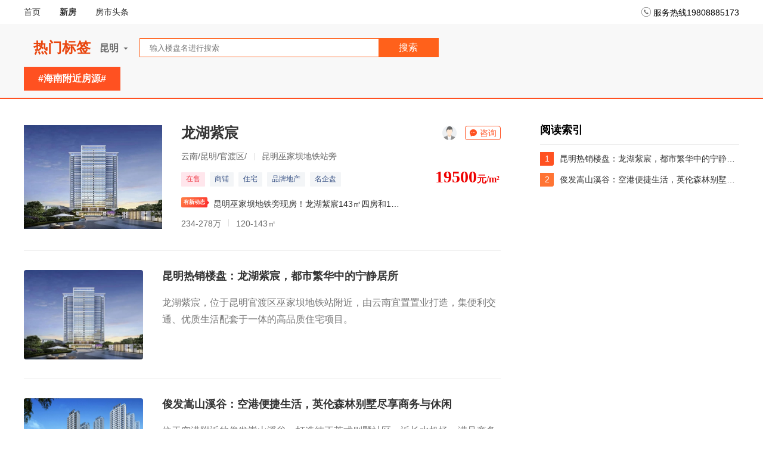

--- FILE ---
content_type: text/html; charset=utf-8
request_url: https://www.alibabafang.com/key/%E6%B5%B7%E5%8D%97%E9%99%84%E8%BF%91%E6%88%BF%E6%BA%90/
body_size: 8790
content:
<!DOCTYPE html>
<html lang="zh-cn">
<head>
    <meta charset="UTF-8">
    <meta http-equiv="X-UA-Compatible" content="IE=edge">
    <meta name="applicable-device" content="pc,mobile">
    <meta name="location" content="province=;city=昆明;coord=">
    <title>海南附近房源|阿里巴巴昆明房产网-昆明高端楼盘与度假房产首选</title>

    <meta name="description" content="海南附近房源，最新关于海南附近房源资讯、房地产行业新闻资讯动态、房产购房指南、房产购房补贴、房贷政策、房产政策法规等内容。" />
    <meta name="keywords" content="海南附近房源" />
    <meta name="baidu-site-verification" />
    <meta http-equiv="Cache-Control" content="no-transform" />
    <meta http-equiv="Cache-Control" content="no-siteapp" />
    <link rel="canonical" href="https://www.alibabafang.com/key/%E6%B5%B7%E5%8D%97%E9%99%84%E8%BF%91%E6%88%BF%E6%BA%90/">
    <link rel="stylesheet" href="/static/100fangpc/t/font_1509509_8petk1bqu8d.css">
    <link rel="stylesheet" href="/static/100fangpc/index/css/swiper.min.css">
    <link rel="stylesheet" href="/static/100fangpc/index/css/basic.css">
    <link rel="stylesheet" href="/static/100fangpc/index/css/common.css?1">
    
    <meta name="robots" content="noindex, follow">
    <link rel="stylesheet" href="/static/100fangpc/index/css/news/news_all.css">
    <link rel="stylesheet" href="/static/100fangpc/index/css/keylist.css">
    <link rel="stylesheet" href="/static/100fangpc/index/css/dongtai/index.css">
    <style>

        .list_left .news-syn .syn p {
            font-size: 18px;
            line-height: 50px !important;
            color: #333
        }

        .line-2 p img {
            width: 100% !important;
            height: auto !important;
            max-width: 750px
        }

        .list_left .news-syn .title {
            font-size: 18px;
            font-weight: 700;
            line-height: 1.1667;
        }

        .firstNews p img {
            width: 100%;
            text-align: center;
            margin: auto;
        }
    </style>

    <script src="/js/head?sid=1016&cid=85" data-dns="false"></script>
    <meta name="baidu-site-verification" content="codeva-TGrCU7X263" />
<meta name="360-site-verification" content="f53d5c351e6ca17d534a168e67750713" />
<meta name="bytedance-verification-code" content="A3LakS0oCr01lxPvEF/9" />
<meta name="msvalidate.01" content="418D60C2DD942D5AA6C6034870D4AB1A" />
<meta name="google-site-verification" content="6Y6f3P1I8xIHrL6vjBVIHkayPGy4HjnN5oxmqocQbMA" />
<meta name="shenma-site-verification" content="b4097dc5aa94c3e0b515e7a80c84f2a4_1673183787">
<script>
(function(){
var el = document.createElement("script");
el.src = "https://lf1-cdn-tos.bytegoofy.com/goofy/ttzz/push.js?b8e55d94f9c189ed5dc3f394ae038812ad6263386a6a8378f6564c40ba24261fb3e414cba65c376eba389ba56d9ee0846cad2206506a6529fe6ee21a7373effb434c445cf6444b10ea9756ea44e128a6";
el.id = "ttzz";
var s = document.getElementsByTagName("script")[0];
s.parentNode.insertBefore(el, s);
})(window)
</script>

</head>
<body data-code_url="https://www.alibabafang.com/key/%E6%B5%B7%E5%8D%97%E9%99%84%E8%BF%91%E6%88%BF%E6%BA%90/" data-phone_url="https://www.alibabafang.com/Phone_Dial/?phone=19808885173">
        <header class="header">
            <div class="header_layout">
                <ul class="header_list">
                    <li><a href="/kunming/">首页</a></li>
                    <li class="active"><a href="/loupan/kunming/">新房</a></li>
                    <li><a href="/dongtai/kunming/">房市头条</a></li>
                </ul>
                <div class="header_line">
                    <i class="icon icon-dianhua"></i>服务热线19808885173
                </div>
                <div class="header_login"></div>
            </div>
        </header>
        <!--头部-->
            <div class="search clearfix">
                <div class="search_box  clearfix">
                    <span class="search_target">热门标签</span>

                    <div class="search_city">
                        <span>
                            <span class="city-name"><a name="baidusnap0"></a><b>昆明</b></span>
                            <i class="icon icon-xiaosanjiaodown"></i>
                            <i class="icon icon-xiaosanjiaoup"></i>
                        </span>
                        <div style='box-shadow: 0 0 8px rgba(0, 0, 0, .1);'>

                            <div class="top_city_box">
                                <ul class="on ">
                                </ul>

                            </div>
                        </div>
                    </div>
                    <form id="formSearch" method="get" action="//loupan/">
                        <div class="search_input">
                            <button type="submit">
                                搜索
                            </button>
                            <input type="search" placeholder="输入楼盘名进行搜索" class="search_txt">
                            <div class="search_hot">
                                <h3>最近热搜</h3>
                                <p>
                                </p>
                            </div>
                        </div>
                    </form>
                </div>
            </div>
    
<div class="header-tab">
    <ul class="tab-box">

        <li class="tab">
            <a class="active" target="_blank" href="/key/海南附近房源/">#海南附近房源#</a>
        </li>
    </ul>
</div>

<div class="container">
    <!-- 左边列表 -->
    <div class="list_left house_left aside_left">
        <!-- 楼盘卡片 -->
        <div class="house_card">
            <ul>
                    <li class="house_item" data-id="13881" data-phone="19808885173">
                        <div class="house_box">
                            <a class="house_img hover_img" target="_blank" href="/loupan/13881/">
                                <img alt="龙湖紫宸" title="龙湖紫宸" src="https://temp-1253905134.cos.ap-guangzhou.myqcloud.com/static/100fangpc/index/images/default.png" onerror="this.src=&#x27;https://temp-1253905134.cos.ap-guangzhou.myqcloud.com/static/100fangpc/index/images/default.png&#x27;" data-echo="https://yang-1303458256.cos.ap-guangzhou.myqcloud.com/files/image/20210717/997347e6210117eaaeec8b2cfcc713a1.jpg" />
                            </a>
                            <div class="house_info">
                                <h4 class="name">
                                    <a target="_blank" href="/loupan/13881/">龙湖紫宸</a>
                                </h4>
                                <p class="area">云南/昆明/官渡区/<span class="divider"></span><b>昆明巫家坝地铁站旁</b></p>
                                <div class="tag">
                                    <span>在售</span>&nbsp;
                                        <span>商铺</span>
                                        <span>住宅</span>
                                        <span>品牌地产</span>
                                        <span>名企盘</span>
                                </div>
                                    <a class="new_trend" target="_blank" href="/dongtai/171815/">
                                        <b>有新动态</b>
                                        <p>昆明巫家坝地铁旁现房！龙湖紫宸143㎡四房和120㎡三房怎么选？（具体优惠详情，请咨询售楼部）</p>
                                    </a>
                                <div class="h_other">
                                    <span>234-278万</span><span>120-143㎡</span>
                                </div>
                                <div class="h_adv">
                                    <div class="ava">
                                        <img src="/static/100fangpc/index/images/index/default_ava.png">
                                    </div>
                                    <span class="adv_name"></span>
                                    <a href="javascript:;" target="_self" class="adv_chat" rel="nofollow"><i class="icon icon-zixunxuanzhong"></i>咨询</a>
                                    <div class="h_adv_code" data-phone="19808885173"></div>
                                </div>
                                <div class="h_price">
                                    19500<span>元/m²</span>
                                </div>
                            </div>
                        </div>

                    </li>

            </ul>
        </div>

        <!-- 资讯列表 -->
        <ul>
                <li class="news-item">
                    <a class="news-img" target="_blank" name="昆明热销楼盘：龙湖紫宸，都市繁华中的宁静居所" href="/dongtai/161181/">
                        <img src="https://temp-1253905134.cos.ap-guangzhou.myqcloud.com/static/100fangpc/index/images/default.png" onerror="this.src=&#x27;https://temp-1253905134.cos.ap-guangzhou.myqcloud.com/static/100fangpc/index/images/default.png&#x27;" data-echo="https://yang-1303458256.cos.ap-guangzhou.myqcloud.com/files/image/20210717/997347e6210117eaaeec8b2cfcc713a1.jpg" />
                    </a>
                    <div class="news-syn">
                        <h2 class="title line-1">
                            <a target="_blank" href="/dongtai/161181/"> 昆明热销楼盘：龙湖紫宸，都市繁华中的宁静居所 </a>
                        </h2>
                        <div class="syn line-2">
                            龙湖紫宸，位于昆明官渡区巫家坝地铁站附近，由云南宜置置业打造，集便利交通、优质生活配套于一体的高品质住宅项目。
                        </div>
                        <div style="display:none">
                            <p>【昆明·龙湖紫宸】，一个将现代都市繁华与静谧生活完美融合的高端住宅项目，以其独特的魅力，成为昆明楼市的新焦点。</p>

<p><strong>核心优势：</strong></p>
<ul>
<li><em>优越地段：</em>紧邻昆明巫家坝地铁站，出行便捷，无缝连接城市各大区域。</li>
<li><em>开发商实力：</em>由云南宜置置业匠心打造，品质保证，口碑卓越。</li>
<li><em>舒适空间：</em>提供多种户型选择，包括A户型4房2厅和B户型3房2厅，满足不同家庭需求。</li>
<li><em>理想环境：</em>尽管容积率为6.00，但通过巧妙设计，仍实现25%的绿化率，营造绿色居住环境。</li>
<li><em>贴心服务：</em>由龙湖智慧服务提供物业管理，专业且人性化，确保业主无忧生活。</li>
</ul>

<p><strong>房源详情：</strong></p>
<ul>
<li>A户型（建面143㎡），总价约278万元，四室两厅一厨两卫，尽享宽敞舒适。</li>
<li>B户型（建面120㎡），总价约234万元，三室两厅一厨两卫，性价比之选。</li>
</ul>

<p><strong>视觉盛宴：</strong></p>
<ul>
<li><img src='https://beifen-1253905134.picgz.myqcloud.com/files/image/20210717/5c6e42ae699c55ea5831df9f03bd836c.jpg' alt='A户型示意图' title='A户型，四房两厅，奢华大气' width='800' height='auto'/>
<img src='https://beifen-1253905134.picgz.myqcloud.com/files/image/20210717/18fa9631300e523da8c055595899e1dd.jpg' alt='B户型示意图' title='B户型，三房两厅，温馨实用' width='800' height='auto'/></li>
<li><img src='https://beifen-1253905134.picgz.myqcloud.com/files/image/20210717/3225134452f79ac6d1fd616c42f9528f.jpg' alt='社区效果图' title='未来社区景象，美丽宜居' width='800' height='auto'/>
<img src='https://beifen-1253905134.picgz.myqcloud.com/files/image/20210717/af4dd1522ce0359275954de80adb4639.jpg' alt='社区效果图' title='优雅社区景观，享受宁静时光' width='800' height='auto'/></li>
<li><img src='https://beifen-1253905134.picgz.myqcloud.com/files/image/20210717/de1ecbd0508dd5cb6129283d59b322a6.jpg' alt='鸟瞰图' title='项目整体视角，壮观非凡' width='800' height='auto'/>
<img src='https://beifen-1253905134.picgz.myqcloud.com/files/image/20210717/db5d6b8042fb457626bb8189caf7b515.png' alt='区位图' title='地理位置优越，周边设施齐全' width='800' height='auto'/>
<img src='https://beifen-1253905134.picgz.myqcloud.com/files/image/20210717/3be3326b848162c8c1aaecd79445aa60.jpg' alt='大门效果图' title='庄重大气的入口，彰显尊贵身份' width='800' height='auto'/></li>
</ul>

<p>无论是投资还是自住，龙湖紫宸都是您的理想选择。欲了解更多详情或预约参观，请咨询我们的专业团队。</p>
                        </div>
                    </div>
                </li>
                <li class="news-item">
                    <a class="news-img" target="_blank" name="俊发嵩山溪谷：空港便捷生活，英伦森林别墅尽享商务与休闲" href="/dongtai/161795/">
                        <img src="https://temp-1253905134.cos.ap-guangzhou.myqcloud.com/static/100fangpc/index/images/default.png" onerror="this.src=&#x27;https://temp-1253905134.cos.ap-guangzhou.myqcloud.com/static/100fangpc/index/images/default.png&#x27;" data-echo="https://yang-1303458256.cos.ap-guangzhou.myqcloud.com/files/image/20190915/96d1d84ebec13bcf3b06e898154ca55f.png" />
                    </a>
                    <div class="news-syn">
                        <h2 class="title line-1">
                            <a target="_blank" href="/dongtai/161795/"> 俊发嵩山溪谷：空港便捷生活，英伦森林别墅尽享商务与休闲 </a>
                        </h2>
                        <div class="syn line-2">
                            位于空港附近的俊发嵩山溪谷，打造纯正英式别墅社区，近长水机场，满足商务与度假需求，为您提供理想的生活居所。
                        </div>
                        <div style="display:none">
                            <p>在云南昆明的嵩明县，一座融合了自然与现代的森林别墅群——俊发嵩山溪谷，以其独特的地理位置和优雅的环境，成为商务人士及频繁出行家庭的理想选择。项目地处空港片区长松园旅游度假区内，距长水国际机场仅12公里，轻松实现高效出行。</p>
<p><img src='https://beifen-1253905134.picgz.myqcloud.com/Files/pic/Floor/MorePic/360E7DD44E00A0AB38D0DEC0F8326F02_autowaterimg.png' width=800 alt='区位图'/></p>
<p>俊发嵩山溪谷占地800亩，被郁郁葱葱的森林环绕，营造出宁静而高雅的居住氛围。开发商云南俊发房地产有限责任公司，秉持高品质、低密度、低碳、环保的设计理念，匠心打造出一个真正意义上的森林别墅群。项目包含别墅33万平米，住宅12.7万平米，以及2300平米的商业配套，提供全方位的生活体验。</p>
<p><img src='https://beifen-1253905134.picgz.myqcloud.com/Files/pic/Floor/MorePic/CE7C90B580E6B2C881440415A4E554D8_autowaterimg.jpg' width=800 alt='项目效果图'/></p>
<p>项目内部设有多种户型，满足不同家庭的需求。例如，A1户型的2房2厅1厨1卫（77.24㎡），总价约69万元；A2户型的3房2厅1厨1卫（119.78㎡），总价约107万元；C2户型同样3房2厅1厨1卫（91.84㎡），总价约82万元；以及C3户型的2房2厅1厨1卫（74.04㎡），总价约66万元。所有房源均为精装修交付，省去您装修的烦恼。</p>
<p><img src='https://beifen-1253905134.picgz.myqcloud.com/Files/pic/Floor/MorePic/E59A5A1AD8F478FE72C9BE9343467A75_autowaterimg.jpg' width=800 alt='社区园林'/></p>
<p>除了便捷的交通，这里还有丰富的度假资源。社区园林设计精致，水系景观优美，为业主提供了休闲放松的好去处。不仅如此，社区内还规划有幼儿园，让孩子们在自然环境中快乐成长。此外，售楼部的沙盘展示了整个项目的宏伟蓝图，让人一目了然。</p>
<p>俊发嵩山溪谷，不仅是一个家，更是一种生活方式的选择。在这里，您可以享受到商务与休闲的完美结合，体验到英伦风情与自然生态的和谐共生。现在，就来探索这个充满魅力的森林别墅世界吧！</p>
                        </div>
                    </div>
                </li>
        </ul>

    </div>
    <!-- 右边热点 -->
    <div class="hot_right" style="height:1000px;">
        <div class="hot-24h sticky" style="margin-bottom: 20px;  ">
            <h3 class="title">阅读索引</h3>
            <ul>

                    <li class="hot-item" style="padding-top:12px;">
                        <div>
                            <span class="hot_number">1</span>
                            <a href="#昆明热销楼盘：龙湖紫宸，都市繁华中的宁静居所" target="_self" class="syn line-2">昆明热销楼盘：龙湖紫宸，都市繁华中的宁静居所</a>
                        </div>
                    </li>
                    <li class="hot-item" style="padding-top:12px;">
                        <div>
                            <span class="hot_number">2</span>
                            <a href="#俊发嵩山溪谷：空港便捷生活，英伦森林别墅尽享商务与休闲" target="_self" class="syn line-2">俊发嵩山溪谷：空港便捷生活，英伦森林别墅尽享商务与休闲</a>
                        </div>
                    </li>


            </ul>
        </div>

    </div>

</div>

    <!-- 公共底部 -->
    <div class="foot">
        <div class="foot_box">
            <div class="foot_nav">
                <span class="active">友情链接</span>
                <span>热门楼盘</span>
                <span>热门房产网</span>
                <span>热门房产</span>
                <span>昆明新房</span>
                <span>新房热搜</span>
            </div>
            <div class="foot_item">
                <div class="active">

                        <a href="https://www.xn--foq538box9aing.tw" target="_blank">高仿手錶</a>

                        <li>
                            <a href="https://www.xiaomizhai.com/" target="_blank">短视频平台自动化运营</a>
                        </li>

                 

                </div>


                <div>
                        <a href="/loupan/kunming/">昆明楼盘网</a>
                </div>
                <div>
                        <a href="/kunming/">昆明房产网</a>

                </div>
                <div>
                        <a href="/kunming/">昆明房产</a>
                </div>
                <div>
                        <a target="_blank" href="/key/昆明君和君泰/">昆明君和君泰</a>
                        <a target="_blank" href="/key/大华公园天下/">大华公园天下</a>
                        <a target="_blank" href="/key/雅居乐新希望锦粼峯荟/">雅居乐新希望锦粼峯荟</a>
                        <a target="_blank" href="/key/大华锦绣麓城/">大华锦绣麓城</a>
                        <a target="_blank" href="/key/美的北京路9号/">美的北京路9号</a>
                        <a target="_blank" href="/key/保利城/">保利城</a>
                        <a target="_blank" href="/key/万科公园城市/">万科公园城市</a>
                        <a target="_blank" href="/key/招商依云国际社区/">招商依云国际社区</a>
                        <a target="_blank" href="/key/雅居乐中央雅府/">雅居乐中央雅府</a>
                        <a target="_blank" href="/key/万科都会半岛/">万科都会半岛</a>
                        <a target="_blank" href="/key/万科桂语东方/">万科桂语东方</a>
                        <a target="_blank" href="/key/绿城柳岸晓风/">绿城柳岸晓风</a>
                        <a target="_blank" href="/key/朗基紫境府/">朗基紫境府</a>
                        <a target="_blank" href="/key/鸿基云玺台/">鸿基云玺台</a>
                        <a target="_blank" href="/key/卓越滇池晴翠/">卓越滇池晴翠</a>
                        <a target="_blank" href="/key/邦泰悦九章/">邦泰悦九章</a>
                        <a target="_blank" href="/key/锦粼天曜/">锦粼天曜</a>
                        <a target="_blank" href="/key/邦泰璟和花园/">邦泰璟和花园</a>
                        <a target="_blank" href="/key/得胜温泉度假公园(温泉小镇)/">得胜温泉度假公园(温泉小镇)</a>
                        <a target="_blank" href="/key/七彩云南古滇名城/">七彩云南古滇名城</a>

                </div>
                <div>
                    <a target="_blank" href="/key/昆明住宅新房/">昆明住宅新房</a>
                    <a target="_blank" href="/key/昆明毛坯新房/">昆明毛坯新房</a>
                    <a target="_blank" href="/key/昆明公寓新房/">昆明公寓新房</a>
                    <a target="_blank" href="/key/昆明别墅新房/">昆明别墅新房</a>
                    <a target="_blank" href="/key/昆明商铺新房/">昆明商铺新房</a>
                    <a target="_blank" href="/key/昆明写字楼新房/">昆明写字楼新房</a>
                    <a target="_blank" href="/key/昆明在售楼盘新房/">昆明在售楼盘新房</a>
                    <a target="_blank" href="/key/昆明打折优惠新房/">昆明打折优惠新房</a>
                    <a target="_blank" href="/key/昆明旅游地产新房/">昆明旅游地产新房</a>
                </div>
            </div>
        </div>


        <div class="foot_more">
            <div class="foot_links">
                <a href="/sitemap.xml">网站地图</a>
                <a href="javascript:;" rel="nofollow">邮箱:3251624014@qq.com</a>
                <a href="javascript:;" rel="nofollow">服务热线:17899827901</a>
            </div>
            <div class="foot_beian">
                <img src="/static/100fangpc/index/images/icon/icon-beian.png" alt="公网备案"><a href="https://beian.miit.gov.cn/" rel="nofollow">琼ICP备2025054049号-2</a>
            </div>
            <p class="foot_seo">
                琼海嘉积好家房地产中心（个体工商户），海南省琼海市嘉积镇前进街62号3楼,17899827901
               
            </p>
        </div>
    </div>
    <script src="/lib/jquery-3.3.1.min.js"></script>
    <script src="/lib/layer/layer.min.js"></script>
    <script src="/lib/echo.min.js"></script>
    <script src="/lib/swiper.min.js"></script>
    <script src="/lib/qrcode.min.js"></script>
    <script src="/lib/PcajaxSubmit.js?2023"></script>

    <script src="/static/100fangpc/index/js/common.js?20230719"></script>

    
    <script src="/static/100fangpc/index/js/index.js"></script>
    <script src="/static/100fangpc/index/js/dongtai/detail.js"></script>

    <script src="/js/foot?sid=1016&cid=85" data-dns="false"></script>

    <style>
    .qrcode_layer { background-color: transparent !important; box-shadow: none !important; z-index: 19891016; max-width: 750px; max-height: 850px; }

    #qrcode_alert { display: none; position: relative }

        #qrcode_alert img { }

        #qrcode_alert .qrcode_phone { position: absolute; bottom: 4.5rem; left: 50%; border: 0; height: 2rem; width: 13.5rem; text-indent: .8rem; margin-left: -6.8rem; }

        #qrcode_alert .qrcodeprice { position: absolute; top: 115px; left: 50%; margin-left: -95px; line-height: 30px; font-size: 15px; text-align: center; width: 200px; color: #444; font-family: PingFangSC-Semibold; }

            #qrcode_alert .qrcodeprice div { font-weight: bold; }

            #qrcode_alert .qrcodeprice span { font-size: 18px; font-weight: bold; color: #D11E24; text-align: center; line-height: 18px; margin: 9px; }

            #qrcode_alert .qrcodeprice .span1 { font-size: 16px; }

        #qrcode_alert .codeimg { background: #D11E24; border-radius: 8px; border-radius: 8px; width: 100px; height: 100px; position: absolute; top: 185px; left: 50%; margin-left: -45px; }

            #qrcode_alert .codeimg img { width: 94px; height: 94px; margin-left: 3px; margin-top: 3px; border-radius: 8px; border-radius: 8px; padding: 2px; background-color: #fff; }

        #qrcode_alert .text { background: #FFFFFF; border-radius: 20px; border-radius: 20px; line-height: 40px; height: 40px; border: 0; width: 200px; position: absolute; left: 50%; margin-left: -95px; top: 300px; text-align: center; }

        #qrcode_alert .click_btn { background-image: linear-gradient(180deg, #FFF0D6 0%, #FBE2A7 100%); border-radius: 20px; border-radius: 20px; height: 40px; position: absolute; width: 13.5rem; bottom: 1.5rem; left: 50%; text-align: center; line-height: 40px; font-size: 18px; margin-left: -6.9rem; }

            #qrcode_alert .click_btn span { color: #C13649; }

        #qrcode_alert .close { color: #C13649; width: 50px; height: 50px; left: 50%; position: absolute; margin-left: -20px; margin-top: 30px; }
</style>

<div id="qrcode_alert">
    <form method="post" action="/api/single-page-form">
        <img src="/static/100fangmobel/mobile/images/zhekou.png" />
        <input class="qrcode_phone" name="phone" required type="text" placeholder="请输入领取的手机号码" autocomplete="off" />
        <button class="click_btn ajaxsubmit"><span>点击领取</span></button>
        <input type="hidden" value="领取返利补贴" name="Name" />
    <input name="__RequestVerificationToken" type="hidden" value="CfDJ8KoEAtyigwBNv4P3DaUZOWATmOxfYxrZBxj1vtzsxAlY53D9kVZvlY2oq07USyIseySQp6XoRXCV2ACh2cMAk3bUDy6zLK3Roe6uK-fmovXstJYoRNtnLK1g5hCkWAA4gr4wDvXwFB23L0s-cyscVzE" /></form>
</div>
<script>
    $(document).ready(function () {

        function hongbao() {
            if ($("#qrcode_alert").length > 0) {
                var hongbaolaer = layer.open({
                    skin: 'qrcode_layer',
                    type: 1,
                    content: $("#qrcode_alert"),
                    title: false,
                    anim: '5',
                    closeBtn: true,
                    area: ['550px', 'auto']
                });
                $("#qrcode_alert .close").click(function () {
                    layer.close(hongbaolaer);
                });
            }
        }

        // $(".hongbaolayer").click(function () {
        //     hongbao();
        // });

        // if (localStorage.counter && localStorage.counter < 2) {
        //     localStorage.counter = Number(localStorage.counter) + 1;
        // } else {
        //     localStorage.counter = 0;
        // }
        // if (localStorage.counter == 1) {
        //     hongbao();
        // }
    });
</script>
</partial>
    


<script charset="UTF-8" id="LA_COLLECT" src="//sdk.51.la/js-sdk-pro.min.js"></script>
<script>LA.init({ id: "JUnUlqV3gEZe84vq", ck: "JUnUlqV3gEZe84vq" })</script>


<script type="text/javascript" charset="UTF-8" src="https://scripts.easyliao.com/js/easyliao.js"></script>
<script type="text/javascript" charset="UTF-8" src="https://scripts.easyliao.com/33502/110177.js"></script>




<script type="text/javascript">
    window._agl = window._agl || [];
    (function () {
        _agl.push(
            ['production', '_f7L2XwGXjyszb4d1e2oxPybgD']
        );
        (function () {
            var agl = document.createElement('script');
            agl.type = 'text/javascript';
            agl.async = true;
            agl.src = 'https://fxgate.baidu.com/angelia/fcagl.js?production=_f7L2XwGXjyszb4d1e2oxPybgD';
            var s = document.getElementsByTagName('script')[0];
            s.parentNode.insertBefore(agl, s);
        })();
    })();
</script>



<script type="text/javascript">
    function appendBdVidToLinks() {
        const bdVid = getParameterByName('bd_vid');
        if (bdVid) {
            const links = document.getElementsByTagName('a');
            for (let i = 0; i < links.length; i++) {
                const link = links[i];
                const href = link.href;
                if (href.indexOf('bd_vid=') === -1) {
                    if (href.indexOf('?') === -1) {
                        link.href = href + '?bd_vid=' + bdVid;
                    } else {
                        link.href = href + '&bd_vid=' + bdVid;
                    }
                }
            }
        }
    }

    function getParameterByName(name, url) {
        if (!url) url = window.location.href;
        name = name.replace(/[\[\]]/g, '\\$&');
        const regex = new RegExp('[?&]' + name + '(=([^&#]*)|&|#|$)'),
            results = regex.exec(url);
        if (!results) return null;
        if (!results[2]) return '';
        return decodeURIComponent(results[2].replace(/\+/g, ' '));
    }

    window.onload = appendBdVidToLinks;
</script>


</body>
</html>




--- FILE ---
content_type: text/css
request_url: https://www.alibabafang.com/static/100fangpc/t/font_1509509_8petk1bqu8d.css
body_size: 8941
content:
@font-face {
  font-family: "icon"; /* Project id 1509509 */
  src: url('font_1509509_8petk1bqu8d.woff2') format('woff2'),
       url('font_1509509_8petk1bqu8d.woff') format('woff'),
       url('font_1509509_8petk1bqu8d.ttf') format('truetype');
}

.icon {
  font-family: "icon" !important;
  font-size: 16px;
  font-style: normal;
  -webkit-font-smoothing: antialiased;
  -moz-osx-font-smoothing: grayscale;
}

.icon-gou2:before {
  content: "\e685";
}

.icon-all:before {
  content: "\e68c";
}

.icon-weizhi:before {
  content: "\e67e";
}

.icon-shouji2:before {
  content: "\e681";
}

.icon-tongji:before {
  content: "\e682";
}

.icon-tongzhi2:before {
  content: "\e6e3";
}

.icon-zoushi2:before {
  content: "\e684";
}

.icon-jiazaizhong:before {
  content: "\e6ae";
}

.icon-youbianjiantou:before {
  content: "\e679";
}

.icon-fanshuiyouhui:before {
  content: "\e67b";
}

.icon-kefu1:before {
  content: "\e67c";
}

.icon-loufang:before {
  content: "\e67d";
}

.icon-quxiao1:before {
  content: "\e677";
}

.icon-bangzhu:before {
  content: "\e8ac";
}

.icon-weixin:before {
  content: "\e66f";
}

.icon-pulldown01:before {
  content: "\e73d";
}

.icon-haofangtuo400iconfontwodezufangshikan:before {
  content: "\e6c5";
}

.icon-haofangtuo400iconfont2xiaoqu:before {
  content: "\e6ed";
}

.icon-haofangtuo400iconfontbaocun:before {
  content: "\e6e2";
}

.icon-haofangtuo400iconfontbaiwenbaida:before {
  content: "\e672";
}

.icon-ziyuan:before {
  content: "\e671";
}

.icon-laba1:before {
  content: "\e670";
}

.icon-haofangtuo400iconfontdianhua:before {
  content: "\e676";
}

.icon-haofangtuo400iconfontguoneixinpan:before {
  content: "\e680";
}

.icon-haofangtuo400iconfonthaofangtuo:before {
  content: "\e683";
}

.icon-haofangtuo400iconfontmiaoshufangyuan:before {
  content: "\e68b";
}

.icon-haofangtuo400iconfontqiugouxinxi:before {
  content: "\e690";
}

.icon-haofangtuo400iconfontwodekanfangtuan:before {
  content: "\e6a4";
}

.icon-check:before {
  content: "\e66d";
}

.icon-gou1:before {
  content: "\e66c";
}

.icon-yuyue:before {
  content: "\e66b";
}

.icon-dianhua51:before {
  content: "\e66a";
}

.icon-fenxiangjiantou1:before {
  content: "\e667";
}

.icon-cs-cg-1:before {
  content: "\e669";
}

.icon-renshu:before {
  content: "\e678";
}

.icon-xiala1:before {
  content: "\e666";
}

.icon-del:before {
  content: "\e665";
}

.icon-buoumaotubiao06:before {
  content: "\e656";
}

.icon-dianhua5:before {
  content: "\e8ad";
}

.icon-fanhui:before {
  content: "\e604";
}

.icon-fenxiang1:before {
  content: "\e8b0";
}

.icon-play:before {
  content: "\e69f";
}

.icon-timeout:before {
  content: "\e6a3";
}

.icon-follow01:before {
  content: "\e74b";
}

.icon-gengduo:before {
  content: "\e648";
}

.icon-jiantou1:before {
  content: "\e649";
}

.icon-follow011:before {
  content: "\e655";
}

.icon-xiangyou:before {
  content: "\e7ef";
}

.icon-tongzhi1:before {
  content: "\e65d";
}

.icon-jiagebaohu:before {
  content: "\e65e";
}

.icon-quxiao:before {
  content: "\e65f";
}

.icon-dagou:before {
  content: "\e660";
}

.icon-changjianwenti:before {
  content: "\e675";
}

.icon-gou:before {
  content: "\e661";
}

.icon-xiala:before {
  content: "\e662";
}

.icon-paixu1:before {
  content: "\e663";
}

.icon-huangguan:before {
  content: "\e664";
}

.icon-jisuanqi:before {
  content: "\e753";
}

.icon-aixin1:before {
  content: "\e647";
}

.icon-weigouxuan1:before {
  content: "\e640";
}

.icon-gouxuan1:before {
  content: "\e6ce";
}

.icon-wenti:before {
  content: "\e60b";
}

.icon-xiaoqu-xianxing:before {
  content: "\e633";
}

.icon-yueduliang:before {
  content: "\e68e";
}

.icon-iconbofang:before {
  content: "\e646";
}

.icon-dituzuobiaodingwei:before {
  content: "\e632";
}

.icon-icon_da-mian:before {
  content: "\e654";
}

.icon-tubiao_wen:before {
  content: "\e62e";
}

.icon-yinhang:before {
  content: "\e652";
}

.icon-yiyuan1:before {
  content: "\e63b";
}

.icon-xuexiao1:before {
  content: "\e643";
}

.icon-gongjiaocher:before {
  content: "\e6ec";
}

.icon-gouwu1:before {
  content: "\e7ee";
}

.icon-icon_play:before {
  content: "\e62a";
}

.icon-dianhua4:before {
  content: "\e60d";
}

.icon-shang:before {
  content: "\e629";
}

.icon-icon1:before {
  content: "\e603";
}

.icon-kongjian:before {
  content: "\e62f";
}

.icon-Group-:before {
  content: "\e69e";
}

.icon-huaban:before {
  content: "\e67f";
}

.icon-tijiao:before {
  content: "\e64f";
}

.icon-xuqiudengji:before {
  content: "\e6f4";
}

.icon-zixun1:before {
  content: "\e63c";
}

.icon-kefu:before {
  content: "\e60a";
}

.icon-youxiang:before {
  content: "\e609";
}

.icon-in:before {
  content: "\e64e";
}

.icon-icon:before {
  content: "\e61e";
}

.icon-zixun:before {
  content: "\e657";
}

.icon-weibo:before {
  content: "\e63d";
}

.icon-you:before {
  content: "\e61d";
}

.icon-gongjiao1:before {
  content: "\e601";
}

.icon-yiyuan:before {
  content: "\e6e1";
}

.icon-bank:before {
  content: "\e608";
}

.icon-xuexiao:before {
  content: "\e62c";
}

.icon-gouwudai:before {
  content: "\e6d8";
}

.icon-ershoufang1:before {
  content: "\e630";
}

.icon-xinxiinfo21:before {
  content: "\e61c";
}

.icon-jiantou:before {
  content: "\e64c";
}

.icon-suo:before {
  content: "\e622";
}

.icon-shouji:before {
  content: "\e6b7";
}

.icon-shangxin:before {
  content: "\e6dd";
}

.icon-qingchu:before {
  content: "\e618";
}

.icon-icon-class-b:before {
  content: "\e653";
}

.icon-gerenzhongxin:before {
  content: "\e68a";
}

.icon-dianhua3:before {
  content: "\e66e";
}

.icon-news:before {
  content: "\e6aa";
}

.icon-jituanxinwen:before {
  content: "\e64d";
}

.icon-xinfang:before {
  content: "\e62d";
}

.icon-xiazai:before {
  content: "\e637";
}

.icon-yinhangdianzichaxun:before {
  content: "\e645";
}

.icon-aixin:before {
  content: "\e636";
}

.icon-fenxiang:before {
  content: "\e620";
}

.icon-31jiangjia:before {
  content: "\e651";
}

.icon-fenlei1:before {
  content: "\e63f";
}

.icon-qian:before {
  content: "\e625";
}

.icon-kehu1:before {
  content: "\e627";
}

.icon-qiche:before {
  content: "\ec6d";
}

.icon-laba:before {
  content: "\e61b";
}

.icon-keliuqushi:before {
  content: "\e60c";
}

.icon-dianhua11:before {
  content: "\e63a";
}

.icon-jiaotong:before {
  content: "\e7ed";
}

.icon-rexiao-huangguan:before {
  content: "\e606";
}

.icon-zhengpinbaozhangduigou:before {
  content: "\e628";
}

.icon-ditu-dibiao:before {
  content: "\ec3f";
}

.icon-loumian:before {
  content: "\e607";
}

.icon-guanbi:before {
  content: "\e64a";
}

.icon-gongjiao:before {
  content: "\e674";
}

.icon-paixu:before {
  content: "\e67a";
}

.icon-caidan1:before {
  content: "\e611";
}

.icon-gouxuan:before {
  content: "\e631";
}

.icon-bofang:before {
  content: "\e634";
}

.icon-tianjia:before {
  content: "\e61f";
}

.icon-dianhua2:before {
  content: "\e617";
}

.icon-jt_down:before {
  content: "\e70a";
}

.icon-jt_up:before {
  content: "\e7ae";
}

.icon-jt_right:before {
  content: "\ec6e";
}

.icon-bofang1:before {
  content: "\e65c";
}

.icon-xingzhuang:before {
  content: "\e621";
}

.icon-yuedu:before {
  content: "\e639";
}

.icon-yishengbiaoqianguanli:before {
  content: "\e644";
}

.icon-dianzan:before {
  content: "\e673";
}

.icon-gantanhao1:before {
  content: "\e602";
}

.icon-weixin1:before {
  content: "\e610";
}

.icon-cuowu1:before {
  content: "\e70e";
}

.icon-tucenggouxuan:before {
  content: "\e6a2";
}

.icon-weigouxuan:before {
  content: "\e63e";
}

.icon-dianhua1:before {
  content: "\e64b";
}

.icon-check-square:before {
  content: "\e7a8";
}

.icon-border:before {
  content: "\e7a9";
}

.icon-qrcode-1-copy:before {
  content: "\e614";
}

.icon-lajitong:before {
  content: "\e615";
}

.icon-1fanhuidingbu:before {
  content: "\e61a";
}

.icon-shouji1:before {
  content: "\e612";
}

.icon-tongzhi:before {
  content: "\e600";
}

.icon-cuowu:before {
  content: "\e641";
}

.icon-shuaxin:before {
  content: "\e650";
}

.icon-cheliang:before {
  content: "\e62b";
}

.icon-ershoufang:before {
  content: "\e613";
}

.icon-xihuan:before {
  content: "\e635";
}

.icon-jiage:before {
  content: "\e638";
}

.icon-kehu:before {
  content: "\e623";
}

.icon-xiaochengxu:before {
  content: "\e619";
}

.icon-caidan:before {
  content: "\e668";
}

.icon-APPyingyong:before {
  content: "\e6ba";
}

.icon-gantanhao:before {
  content: "\e710";
}

.icon-icon-test1-copy:before {
  content: "\e7ad";
}

.icon-icon-test3-copy:before {
  content: "\e7ac";
}

.icon-sousuo:before {
  content: "\e616";
}

.icon-icon-test:before {
  content: "\e658";
}

.icon-icon-test1:before {
  content: "\e659";
}

.icon-icon-test2:before {
  content: "\e65a";
}

.icon-icon-test3:before {
  content: "\e65b";
}

.icon-saoma:before {
  content: "\e624";
}

.icon-zixunxuanzhong:before {
  content: "\e626";
}

.icon-icon-test-copy:before {
  content: "\e7aa";
}

.icon-icon-test2-copy:before {
  content: "\e7ab";
}

.icon-dianhua:before {
  content: "\e605";
}

.icon-dingwei:before {
  content: "\e642";
}

.icon-xiaosanjiaodown:before {
  content: "\e60e";
}

.icon-xiaosanjiaoup:before {
  content: "\e60f";
}



--- FILE ---
content_type: text/css
request_url: https://www.alibabafang.com/static/100fangpc/index/css/basic.css
body_size: 17286
content:

* {
    margin: 0;
    padding: 0;
    -webkit-box-sizing: border-box;
    -moz-box-sizing: border-box;
    box-sizing: border-box;
}

html,
body {
    width: 100%;
    height: 100%;
    font-size: 20px;
}

body {
    font-family: -apple-system,BlinkMacSystemFont,Helvetica Neue,PingFang SC,Microsoft YaHei,Source Han Sans SC,Noto Sans CJK SC,WenQuanYi Micro Hei,sans-serif;
    -webkit-font-smoothing: antialiased;
    -webkit-text-size-adjust: 100%;
    -moz-text-size-adjust: 100%;
    -ms-text-size-adjust: 100%;
    text-size-adjust: 100%;
}

a {
    text-decoration: none;
    color: #333;
    -webkit-tap-highlight-color: transparent;
}

img {
    width: 100%;
    height: auto;
    display: block;
    border: none;
}

input {
    outline: none;
}

ul,
li,
ol {
    list-style: none;
}

em,
i,
b,
strong {
    font-style: normal;
}

input::-webkit-outer-spin-button,
input::-webkit-inner-spin-button {
    -webkit-appearance: none;
}

input[type="number"] {
    -moz-appearance: textfield;
}

button {
    border: none;
    outline: none;
    cursor: pointer;
}

.f_left {
    float: left;
}

.f_right {
    float: right;
}

.f_clear {
    overflow: hidden;
}

.hide {
    display: none;
}


/*文字两端对齐*/

.wordSpace {
    text-align: justify;
    text-align-last: justify;
}


/*全屏效果*/

.fullScreen {
    width: 100%;
    height: 100%;
    overflow: hidden;
}


/*垂直居中*/

.centerY {
    position: absolute;
    top: 50%;
    transform: translateY(-50%);
}


/*水平居中*/

.centerX {
    position: absolute;
    left: 50%;
    transform: translateX(-50%);
}


/*垂直水平居中*/

.allcenter {
    position: absolute;
    top: 50%;
    left: 50%;
    transform: translate(-50%, -50%);
    /* 使用css3的transform来实现 */
}


/*渐变*/

.gradient {
    background-image: -webkit-linear-gradient(156deg, #ff7e24, #f84c32 40%, #ed0246);
    background-image: -moz-linear-gradient(156deg, #ff7e24 0, #f84c32 40%, #ed0246 100%);
    background-image: -o-linear-gradient(156deg, #ff7e24 0, #f84c32 40%, #ed0246 100%);
    background-image: linear-gradient(294deg, #ff7e24, #f84c32 40%, #ed0246);
    -webkit-border-radius: 4px;
    -moz-border-radius: 4px;
    border-radius: 4px;
}


/*强制不换行显示省略号-IOS移动端滑动顺畅*/

.nowrap {
    overflow: hidden;
    text-overflow: ellipsis;
    white-space: nowrap;
    -webkit-overflow-scrolling: touch;
}


/*相册*/

.album {
    overflow: auto;
    white-space: nowrap;
    -webkit-overflow-scrolling: touch;
    /* ios滑屏优化 */
}

.clearfix:after {
    content: "";
    display: block;
    height: 0;
    clear: both;
    visibility: hidden;
}

.clearfix {
    *zoom: 1;
}


/*flex全兼容写法，超出换行，垂直居中*/

.flex {
    display: box;
    display: -webkit-box;
    display: -webkit-flex;
    display: -moz-box;
    display: -ms-flexbox;
    display: flex;
    -webkit-flex-wrap: wrap;
    -moz-flex-wrap: wrap;
    -ms-flex-wrap: wrap;
    -o-flex-wrap: wrap;
    flex-wrap: wrap;
    -webkit-box-align: center;
    -webkit-align-items: center;
    -moz-box-align: center;
    -ms-flex-align: center;
    align-items: center;
}


/* flex 子元素 自适应 超出不换行省略号*/

.flexs {
    flex: 1;
    overflow: hidden;
    white-space: nowrap;
    text-overflow: ellipsis;
}


/* 限制两行,不能加内边距 */

.line {
    -webkit-line-clamp: 2;
    -webkit-box-direction: normal;
    -webkit-box-orient: vertical;
    display: -webkit-box;
    overflow: hidden;
    -o-text-overflow: ellipsis;
    text-overflow: ellipsis;
}

.nomore {
    font-size: .6rem;
    text-align: center;
    color: #999;
    padding: .5rem 0;
    background-color: #fff;
}

.label span {
    display: inline-block;
    vertical-align: middle;
    font-size: 10px;
    height: 16px;
    padding: 0 2px;
    margin-right: 5px;
    background-color: #eff3fc;
    -webkit-border-radius: 1px;
    -moz-border-radius: 1px;
    border-radius: 1px;
    color: #668ae9;
}

.ir_btn {
    display: block;
    width: 100%;
    height: 44px;
    font-size: 16px;
    color: #fff;
    border: none;
    border-radius: .3rem;
    text-align: center;
    -webkit-box-shadow: 0 4px 8px 0 rgba(246, 76, 50, .3);
    -moz-box-shadow: 0 4px 8px 0 rgba(246, 76, 50, .3);
    box-shadow: 0 4px 8px 0 rgba(246, 76, 50, .3);
    background-image: -webkit-linear-gradient(left, #f54732, #ff7338);
    background-image: -webkit-gradient(linear, left top, right top, from(#f54732), to(#ff7338));
    background-image: -moz- oldlinear-gradient(left, #f54732, #ff7338);
    background-image: -o-linear-gradient(left, #f54732, #ff7338);
    background-image: linear-gradient(90deg, #f54732, #ff7338);
}

.ir_input {
    width: 100%;
    height: 44px;
    padding: 9px 16px;
    line-height: 1.25;
    background-color: transparent;
    border: 1px solid #eee;
    border-radius: 4px;
    font-size: 16px;
    margin-bottom: 24px;
}

.ir_click {
    display: block;
    width: 84px;
    height: 28px;
    line-height: 28px;
    background-image: -webkit-linear-gradient(top, #fff 50%, #ddc4c4);
    background-image: -webkit-gradient(linear, left top, left bottom, color-stop(50%, #fff), to(#ddc4c4));
    background-image: -moz- oldlinear-gradient(top, #fff 50%, #ddc4c4 100%);
    background-image: -o-linear-gradient(top, #fff 50%, #ddc4c4 100%);
    background-image: linear-gradient(-180deg, #fff 50%, #ddc4c4);
    -webkit-box-shadow: 0 6px 12px 0 rgba(180, 0, 0, .7);
    -moz-box-shadow: 0 6px 12px 0 rgba(180, 0, 0, .7);
    box-shadow: 0 6px 12px 0 rgba(180, 0, 0, .7);
    -webkit-border-radius: 14px;
    -moz-border-radius: 14px;
    border-radius: 14px;
    margin: 11px auto 0;
    color: #f42032;
    text-align: center;
}

.ir_more {
    position: relative;
    display: block;
    height: 2.2rem;
    line-height: 2.2rem;
    -webkit-border-radius: 4px;
    -moz-border-radius: 4px;
    border-radius: 4px;
    font-size: 16px;
    text-align: center;
    background-color: #f3f3f3;
    color: #86add5;
    margin-top: .5rem;
}

.img_scale:hover img {
    -webkit-transform: scale(1.1);
    -moz-transform: scale(1.1);
    -ms-transform: scale(1.1);
    -o-transform: scale(1.1);
    transform: scale(1.1);
}

.img_scale img {
    display: block;
    width: 100%;
    height: 100%;
    -webkit-transition: all .3s ease-out;
    -o-transition: all .3s ease-out;
    -moz-transition: all .3s ease-out;
    transition: all .3s ease-out;
    -o-object-fit: cover;
    object-fit: cover;
}

.sellout {
    position: relative;
}

.sellout::after {
    content: "售罄";
    text-align: center;
    font-size: 34px;
    padding-top: 28%;
    color: #DEDEDE;
    position: absolute;
    top: 0;
    left: 0;
    right: 0;
    bottom: 0;
    letter-spacing: 20px;
    text-indent: 20px;
    background-color: rgba(0, 0, 0, .6);
}

/* 遮罩层 */

.modal {
    position: fixed!important;
    top: 0!important;
    left: 0!important;
    right: 0!important;
    bottom: 0!important;
    -webkit-transform: translateZ(0);
    -moz-transform: translateZ(0);
    transform: translateZ(0);

    z-index: 9999;
    display: none;
}

.modal>div {
    position: absolute;
    left: 50%;
    top: 50%;
    -webkit-transform: translate(-50%, -50%);
    -ms-transform: translate(-50%, -50%);
    -moz-transform: translate(-50%, -50%);
    -o-transform: translate(-50%, -50%);
    transform: translate(-50%, -50%);
    background-color: #fff;
    -webkit-border-radius: 4px;
    -moz-border-radius: 4px;
    border-radius: 4px;
    width: 360px;
    padding: 20px 24px;
}

.modal>div>div {
    position: relative;
}

.modal_title {
    line-height: 1.58;
    font-size: 16px;
    font-weight: 700;
    color: #121212;
    padding-bottom: 12px;
}

.close {
    position: absolute;
    top: 0;
    right: 0;
    font-size: 18px;
    cursor: pointer;
}

#login p {
    line-height: 1.285;
    font-size: 16px;
}

.login_input {
    position: relative;
    height: 44px;
    padding-left: 30px;
    margin-top: 30px;
    border: 1px solid #dedede;
    -webkit-border-radius: 4px;
    -moz-border-radius: 4px;
    border-radius: 4px;
}

#login button {
    width: 100%;
    padding: 10px 0;
    margin-top: 30px;
}

.login_input i.icon {
    position: absolute;
    left: 15px;
    top: 12px;
}

#login input {
    width: 100%;
    height: 100%;
    padding: 12px 14px;
    line-height: 1.286;
    font-size: 14px;
    border: 0;
    background-color: transparent;
    color: inherit;
}

.login_input span {
    position: absolute;
    top: 10px;
    right: 10px;
    font-size: 14px;
    padding-left: 20px;
    border-left: 1px solid #eee;
}

.login_input span:hover {
    color: #d43400;
    cursor: pointer;
}

#login em {
    position: absolute;
    left: 0;
    bottom: -20px;
    color: #ff413c;
    font-size: 12px;
    display: none;
}

#login div.active {
    border-color: #ff413c;
}

.login_regist {
    font-size: 14px;
    margin-top: 44px;
}

.login_regist i.icon {
    font-size: 14px;
    color: #999;
}

.login_regist i.icon-tucenggouxuan {
    color: #ff5121;
}

.login_regist a {
    color: #586c94;
}

.login_regist {
    position: relative;
    cursor: pointer;
}

.login_regist a:hover {
    color: #d43400;
}

.login_regist p {
    position: absolute;
    bottom: -14px;
    left: 0;
    display: none;
    font-size: 12px!important;
    color: #ff413c;
}

#youhui {
    /* display: block; */
}

.Modal-main {
    position: absolute;
    left: 50%;
    top: 50%;
    -webkit-transform: translate(-50%, -50%);
    -ms-transform: translate(-50%, -50%);
    -moz-transform: translate(-50%, -50%);
    -o-transform: translate(-50%, -50%);
    transform: translate(-50%, -50%);
    background-color: #fff;
    -webkit-border-radius: 4px;
    -moz-border-radius: 4px;
    border-radius: 4px;
}

.Modal-discount {
    background-color: #ef0f0f;
    background-image: -webkit-gradient(linear, left top, left bottom, from(#f9510f), to(#ef0f0f));
    background-image: -webkit-linear-gradient(top, #f9510f, #ef0f0f);
    background-image: -o-linear-gradient(top, #f9510f 0, #ef0f0f 100%);
    background-image: -moz-linear-gradient(top, #f9510f 0, #ef0f0f 100%);
    background-image: linear-gradient(180deg, #f9510f, #ef0f0f);
    -webkit-box-shadow: 0 0 10px 0 #b80006;
    -moz-box-shadow: 0 0 10px 0 #b80006;
    box-shadow: 0 0 10px 0 #b80006;
    -webkit-border-radius: 24px;
    -moz-border-radius: 24px;
    border-radius: 24px;
    padding: 0!important;
}

.Modal-discount-header {
    position: relative;
    overflow: hidden;
    height: 120px;
    -webkit-border-radius: 24px 24px 0 0;
    -moz-border-radius: 24px 24px 0 0;
    border-radius: 24px 24px 0 0;
    text-align: center;
}

.Modal-discount-header-inner {
    position: absolute;
    left: -60px;
    right: -60px;
    bottom: 0;
    height: 150px;
    -webkit-border-radius: 0 0 48% 48%;
    -moz-border-radius: 0 0 48% 48%;
    border-radius: 0 0 48% 48%;
    overflow: hidden;
}

.Modal-discount-header-inner:after,
.Modal-discount-header-inner:before {
    content: "";
    position: absolute;
    z-index: 1;
    left: 0;
    right: 0;
    bottom: 0;
    height: 150px;
    -webkit-border-radius: 0 0 50% 50%;
    -moz-border-radius: 0 0 50% 50%;
    border-radius: 0 0 50% 50%;
    -webkit-box-shadow: 0 0 12px 0 rgba(193, 0, 6, .6);
    -moz-box-shadow: 0 0 12px 0 rgba(193, 0, 6, .6);
    box-shadow: 0 0 12px 0 rgba(193, 0, 6, .6);
}

.Modal-discount-header-inner:before {
    bottom: 10px;
    z-index: 2;
    -webkit-box-shadow: inset 0 0 0 2px #ff5735;
    -moz-box-shadow: inset 0 0 0 2px #ff5735;
    box-shadow: inset 0 0 0 2px #ff5735;
}

.Modal-discount-header-content {
    position: absolute;
    left: 0;
    right: 0;
    height: 120px;
    bottom: 0;
    background: -webkit-gradient(linear, left top, left bottom, from(#ff6022), to(#ef0f0f));
    background: -webkit-linear-gradient(top, #ff6022, #ef0f0f);
    background: -o-linear-gradient(top, #ff6022 0, #ef0f0f 100%);
    background: -moz-linear-gradient(top, #ff6022 0, #ef0f0f 100%);
    background: linear-gradient(180deg, #ff6022, #ef0f0f);
    -webkit-box-shadow: 0 10px 29px 0 rgba(174, 0, 0, .2), 0 0 12px 0 rgba(193, 0, 6, .6);
    -moz-box-shadow: 0 10px 29px 0 rgba(174, 0, 0, .2), 0 0 12px 0 rgba(193, 0, 6, .6);
    box-shadow: 0 10px 29px 0 rgba(174, 0, 0, .2), 0 0 12px 0 rgba(193, 0, 6, .6);
}

.Modal-discount-header-title {
    padding-top: 28px;
    font-size: 24px;
    color: #fff;
}

.Modal-discount-header-logo {
    position: absolute;
    z-index: 10;
    left: 50%;
    top: 78px;
    margin-left: -30px;
    width: 60px;
    height: 60px;
    line-height: 60px;
    text-align: center;
    background-color: #ffea9a;
    background-image: -webkit-gradient(linear, left top, left bottom, from(#fff5d2), to(#ffea9a));
    background-image: -webkit-linear-gradient(top, #fff5d2, #ffea9a);
    background-image: -o-linear-gradient(top, #fff5d2 0, #ffea9a 100%);
    background-image: -moz-linear-gradient(top, #fff5d2 0, #ffea9a 100%);
    background-image: linear-gradient(180deg, #fff5d2, #ffea9a);
    -webkit-border-radius: 50%;
    -moz-border-radius: 50%;
    border-radius: 50%;
}

.Modal-discount-header-logo i {
    font-size: 30px;
    color: #f7b269;
}

.Modal-discount-header-logo:after {
    content: "";
    position: absolute;
    left: 3px;
    top: 3px;
    width: 52px;
    height: 52px;
    border: 1px solid #ffd698;
    -webkit-border-radius: 50%;
    -moz-border-radius: 50%;
    border-radius: 50%;
}

.Modal-discount .Modal-form {
    padding: 36px 44px 30px;
    text-align: center;
}

.Form-item {
    position: relative;
    height: 44px;
    border: 1px solid #eee;
    -webkit-border-radius: 4px;
    -moz-border-radius: 4px;
    border-radius: 4px;
}

.Modal-discount .Form-item {
    background-color: #fff;
    border-color: transparent;
}

.Form-input {
    height: 100%;
    padding: 9px 16px;
    line-height: 1.25;
    border: 0;
    width: 100%;
    font-size: 16px;
    background-color: transparent;
}

.Modal-discount .Button--solid {
    width: 214px;
    margin: 24px auto 0;
    height: 44px;
    line-height: 44px;
    -webkit-border-radius: 22px;
    -moz-border-radius: 22px;
    border-radius: 22px;
    font-size: 20px;
}

.Button--solid {
    color: #e82200;
    background-color: #fff;
    background-image: -webkit-gradient(linear, left top, left bottom, from(#fffffe), color-stop(33%, #ffddd1), to(#fe9572));
    background-image: -webkit-linear-gradient(top, #fffffe, #ffddd1 33%, #fe9572);
    background-image: -o-linear-gradient(top, #fffffe 0, #ffddd1 33%, #fe9572 100%);
    background-image: -moz-linear-gradient(top, #fffffe 0, #ffddd1 33%, #fe9572 100%);
    background-image: linear-gradient(180deg, #fffffe, #ffddd1 33%, #fe9572);
    -webkit-box-shadow: 0 5px 24px 0 rgba(0, 0, 0, .1);
    -moz-box-shadow: 0 5px 24px 0 rgba(0, 0, 0, .1);
    box-shadow: 0 5px 24px 0 rgba(0, 0, 0, .1);
    font-weight: 700;
}

#price {
    /* display: block; */
}

#price>div {
    padding: 20px 24px;
}

#price h4 {
    color: #ff5121;
    font-size: 20px;
    text-align: center;
    margin-bottom: 16px;
    font-weight: normal;
    padding-top: 20px;
}

.price_info p {
    font-size: 14px;
    color: #333;
}

.price_input {
    position: relative;
    margin-bottom: 30px;
}

.price_input p {
    position: absolute;
    top: 66px;
    left: 0;
    font-size: 12px;
    color: #ff413c;
}

.price_num {
    padding-top: 5px;
    text-align: center;
}

.price_num span {
    color: #ff413c;
}

.price_tips {
    margin-top: 32px;
    margin-bottom: 20px;
}

#call {
    /* display: block; */
}

.call_info {
    text-align: center;
    padding: 20px 0;
    font-size: 16px;
}

.call_info strong {
    line-height: 1.48;
    padding-top: 8px;
    font-size: 18px;
    font-weight: 700;
}

.call_info img {
    width: 80px;
    height: 80px;
    border-radius: 50%;
    overflow: hidden;
    margin: 0 auto;
}

.call_info p {
    margin-top: 32px;
}

#car {
    /* display: block; */
}

#car img {
    width: 100%;
    margin: 20px 0;
}

.car_name {
    font-size: 24px;
    font-weight: 600;
    line-height: 1.375;
    color: #121212;
    margin: 18px 0;
    text-align: center;
}

#car p {
    text-align: center;
    color: #333;
    font-size: 16px;
    line-height: 1.25;
}

.merit {
    padding-top: 20px;
}

.merit i.icon {
    float: left;
    width: 22px;
    height: 22px;
    line-height: 22px;
    margin: 12px 14px 0 0;
    text-align: center;
    font-size: 22px;
    color: #4e4e4e;
}

.merit b {
    font-size: 16px;
    font-weight: 700;
}

.merit p {
    padding-top: 4px;
    font-size: 12px;
}

--- FILE ---
content_type: text/javascript
request_url: https://www.alibabafang.com/lib/PcajaxSubmit.js?2023
body_size: 8824
content:
function ajaxSubmit(frm, fn) {
    var dataPara = getFormJson(frm);
    var oldPara = {
        'title': $("title").html(),
        'Url': window.location.href
    };
    var postData = $.extend(oldPara, dataPara);

    $.ajax({
        url: frm.attr("action"),
        type: frm.attr("method"),
        contentType: "application/json", //必须这样写
        dataType: "json",
        data: JSON.stringify(postData),//schoolList是你要提交是json字符串
        async: false,
        success: fn
    });
    return postData;
}

//将form中的值转换为键值对。
function getFormJson(frm) {
    var o = {};
    var a = $(frm).serializeArray();
    $.each(a, function () {
        if (o[this.name] !== undefined) {
            if (!o[this.name].push) {
                o[this.name] = [o[this.name]];
            }
            o[this.name].push(this.value || '');
        } else {
            o[this.name] = this.value || '';
        }
    });

    return o;
}

function ajaxform(from, _oktxt, _notxt, _fun, callback) {
    var _bool = true;
    $(from).find(":input[required]").each(function () {
        if ($(this).val() === "") {
            //var str = "此处为必填项";
            //if ($(this).attr("placeholder")) {
            //    str = $(this).attr("placeholder");
            //}

            //layer.tips(str, $(this), {
            //    tips: [1, '#ba2636']
            //});
            _bool = false;
            /*this.focus();*/
            return false;
        }
    });
    if (_bool) {
        var index = layer.msg('资料提交中，请稍候。。。');
        var postdata = ajaxSubmit($(from), function (data) {
            console.log(_fun)
            eval(_fun);
            layer.close(index);
       
            if (data.succeeded === true) {
                $(from)[0].reset();
                if (_oktxt) {
                    data.data = _oktxt;
                }
                if ($(from).find(".ajaxsubmit")) {
                    layer.tips(data.data, $(from).find(".ajaxsubmit"), {
                        tips: [1, '#ff6702']
                    });
                } else {
                    layer.tips(data.data, $(from).find(".ajaxbtn"), {
                        tips: [1, '#ff6702']
                    });
                }


                if (callback || typeof callback !== 'undefined' || callback !== undefined) {
                    callback && callback(true);
                }
                window._agl && window._agl.push(['track', ['success', { t: 3 }]]);
            } else {
                if (_notxt) {
                    data.errors = _notxt;
                }
                if ($(from).find(".ajaxsubmit")) {
                    layer.tips(data.errors, $(from).find(".ajaxsubmit"), {
                        tips: 1
                    });
                } else {
                    layer.tips(data.errors, $(from).find(".ajaxbtn"), {
                        tips: 1
                    });
                }

                if (callback || typeof callback !== 'undefined' || callback !== undefined) {
                    callback && callback(false);
                    layer.msg(data.errors, { time: 3000, icon: 5 });
                }
            }
        });
    }
    return false;
}

function ajaxformHide(from) {
    var _bool = true;
    $(from).find(":input[required]").each(function () {
        if ($(this).val() === "") {
            _bool = false;
            return false;
        }
    });
    if (_bool) {
        ajaxSubmit($(from), function (data) {
        });
    }
    return false;
}
//调用
$(document).ready(function () {
    JQplaceholder();

    var _inputMax = $(':input[maxlength]');
    _inputMax.keydown(function () {
        if ($(this).attr("maxlength") < $(this).val().length) {
            layer.tips("输入字数不能超过" + $(this).attr("maxlength") + "个字", $(this), {
                tips: [1, '#ba2636']
            });
            $(this).val().substring(0, $(this).attr("maxlength"));
        }
        $(this).parent().find(".inputzishutongji").html($(this).val().length);
    }).keyup(function () { $(this).parent().find(".inputzishutongji").html($(this).val().length); });

    var clickEvent = (function () {
        if ('ontouchstart' in document.documentElement === true)
            return 'touchstart';
        else
            return 'click';
    })();

    $('body').on(clickEvent, ".ajaxsubmit", function (e) {
        var form = $(this).parents("form");
        ajaxform(form, $(this).attr("data-success"), $(this).attr("data-fail"));
        return false;
    });
    $('body').on(clickEvent, ".ajaxsubmitForHide", function (e) {
        var form = $(this).parents("form");
        ajaxformHide(form);
    });
});

jQuery.cookie = function (name, value, options) {
    if (typeof value !== 'undefined') { // name and value given, set cookie
        options = options || {};
        if (value === null) {
            value = '';
            options.expires = -1;
        }
        var expires = '';
        if (options.expires && (typeof options.expires === 'number' || options.expires.toUTCString)) {
            var date;
            if (typeof options.expires === 'number') {
                date = new Date();
                date.setTime(date.getTime() + (options.expires * 24 * 60 * 60 * 1000));
            } else {
                date = options.expires;
            }
            expires = '; expires=' + date.toUTCString();
        }
        var path = options.path ? '; path=' + (options.path) : '';
        var domain = options.domain ? '; domain=' + (options.domain) : '';
        var secure = options.secure ? '; secure' : '';
        document.cookie = [name, '=', encodeURIComponent(value), expires, path, domain, secure].join('');
    } else {
        var cookieValue = null;
        if (document.cookie && document.cookie !== '') {
            var cookies = document.cookie.split(';');
            for (var i = 0; i < cookies.length; i++) {
                var cookie = jQuery.trim(cookies[i]);
                if (cookie.substring(0, name.length + 1) == (name + '=')) {
                    cookieValue = decodeURIComponent(cookie.substring(name.length + 1));
                    break;
                }
            }
        }
        return cookieValue;
    }
};
function isSupportPlaceholder() {
    var input = document.createElement('input');
    return 'placeholder' in input;
}
function JQplaceholder() {
    // 如果不支持placeholder，用jQuery来完成
    if (!isSupportPlaceholder()) {
        // 遍历所有input对象, 除了密码框
        $('input').not("input[type='password']").each(function () {
            var self = $(this);
            var val = self.attr("placeholder");
            input(self, val);
        }
        );

        /**
         *  对password框的特殊处理
         * 1.创建一个text框
         * 2.获取焦点和失去焦点的时候切换
         */
        $('input[type="password"]').each(
            function () {
                var pwdField = $(this);
                var pwdVal = pwdField.attr('placeholder');
                var pwdId = pwdField.attr('id');
                // 重命名该input的id为原id后跟1
                pwdField.after('<input id="' + pwdId + '1" type="text" value=' + pwdVal + ' autocomplete="off" />');
                var pwdPlaceholder = $('#' + pwdId + '1');
                pwdPlaceholder.show();
                pwdField.hide();

                pwdPlaceholder.focus(function () {
                    pwdPlaceholder.hide();
                    pwdField.show();
                    pwdField.focus();
                });

                pwdField.blur(function () {
                    if (!pwdField.val()) {
                        pwdPlaceholder.show();
                        pwdField.hide();
                    }
                });
            }
        );
    }
}

(function ($) {
    $.LvjuForm = function (options) {
        var defaults = {
            url: null,
            data: null,
            cityId: 0,
        };
        options = $.extend({}, defaults, options || {});

        this.GetForm = function (name, html) {
            var _html =
                '<form method="post"  action="' + options.url + '">' +
                html +
                '<input type="hidden" value="' + name + '" name="Name" />' +
                '<input type="hidden" value="' + options.cityId + '" name="CityID" />' +
                '</form>';
            return _html;
        };

        this.SetupDom = function (name, jqIdClass) {
            var html = $(jqIdClass).html();
            $(jqIdClass).html(this.GetForm(name, html));
        };

        return this;
    };
})(jQuery);

--- FILE ---
content_type: application/x-javascript; charset=utf-8
request_url: https://www.alibabafang.com/js/foot?sid=1016&cid=85
body_size: 364
content:
$(".phone").attr("href", "tel:19808885173");
$("phone").html("19808885173");console.log('昆明');






<!-- Clarity tracking code for https://www.hngtf.com/ --><script>    (function(c,l,a,r,i,t,y){        c[a]=c[a]||function(){(c[a].q=c[a].q||[]).push(arguments)};        t=l.createElement(r);t.async=1;t.src="https://www.clarity.ms/tag/"+i+"?ref=bwt";        y=l.getElementsByTagName(r)[0];y.parentNode.insertBefore(t,y);    })(window, document, "clarity", "script", "h98vkcxeai");</script>